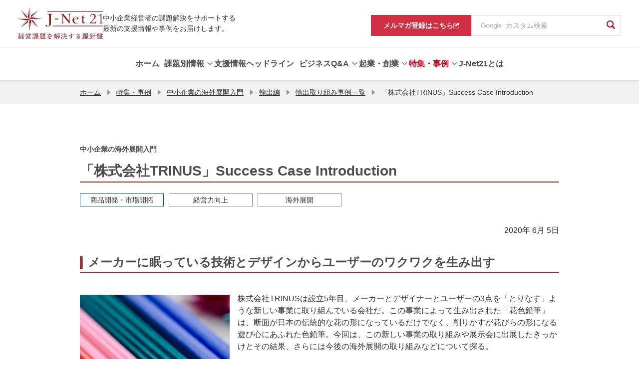

--- FILE ---
content_type: text/html; charset=UTF-8
request_url: https://j-net21prod.smrj.go.jp/special/overseas/export/case/2020060501.html
body_size: 10616
content:
<!DOCTYPE html>
<html lang="ja">
<head>

  <meta charset="utf-8">
  <meta http-equiv="X-UA-Compatible" content="IE=edge">
  <meta name="viewport" content="width=device-width, initial-scale=1">
  <meta property="og:image" content="https://j-net21.smrj.go.jp/og_image.png">
  <meta name="twitter:card" content="summary_large_image">
  <meta name="format-detection" content="telephone=no, email=no, address=no">
  <meta property="og:locale" content="ja_JP">
  <meta property="og:site_name" content="J-Net21[中小企業ビジネス支援サイト]">
  <meta property="og:type" content="article">
  <meta property="og:title" content="「株式会社TRINUS」Success Case Introduction | 中小企業の海外展開入門 | J-Net21[中小企業ビジネス支援サイト]">
  <meta property="og:url" content="https://j-net21.smrj.go.jp/special/overseas/export/case/2020060501.html">
  <title>「株式会社TRINUS」Success Case Introduction | 中小企業の海外展開入門 | J-Net21[中小企業ビジネス支援サイト]</title>

  <meta name="description" content="「「株式会社TRINUS」Success Case Introduction（中小企業の海外展開入門）」を掲載しています。経営に役立つ最新情報を紹介しています。">
  <meta property="og:description" content="「「株式会社TRINUS」Success Case Introduction（中小企業の海外展開入門）」を掲載しています。経営に役立つ最新情報を紹介しています。">
  <meta name="keywords" content="中小企業,中小企業支援,中小企業施策,助成金,補助金,資金調達,企業事例,中小企業診断士,起業,創業,ベンチャー">

  <link rel="stylesheet" href="/common/css/common.css">
  <link rel="stylesheet" href="/common/chatbot/css/esodan-banner.css">
  <link rel="stylesheet" href="/assets/css/style.css">
  <link rel="icon" href="/favicon.ico">
  <link rel="apple-touch-icon" sizes="180x180" href="/apple-touch-icon.png">
  <script src="/common/js/viewport.js"></script>
  <script src="/common/js/___utm.js"></script>

</head>
<body class="commonPage" id="page-top">
<noscript>
  <p class="pT40 pB40 txt-center">当サイトではJavaScriptを使用しております。ご利用のブラウザ環境によっては、機能が一部限定される場合があります。<br>ブラウザの設定でJavaScriptを有効にしていただくことにより、より快適にご利用いただけます。</p>
</noscript>


<header class="ly_header" id="ly_header" role="banner">
	<div class="ly_header_container">
		<div class="ly_header_inner">
			<p class="ly_header_copy">中小企業経営者の課題解決をサポートする<br>最新の支援情報や事例をお届けします。 </p>
			<div class="ly_header_head">
				
						<p class="ly_header_logo"><a href="/index.html"><img src="/common/img/logo.svg" alt="J-Net21 経営課題を解決する羅針盤"></a></p>
					
				<button class="ly_header_btn"><span></span>
					<p>メニュー</p>
				</button>
			</div>
		</div>
		<div class="ly_header_body">
			<nav class="ly_header_nav">
				<ul class="ly_header_units">
					
					<li class="ly_header_unit"><a class="ly_header_parent" href="/index.html"><span class="txt">ホーム</span></a></li>

					

						<li class="ly_header_unit">
							
									<button class="ly_header_parent"><span class="txt">課題別情報</span></button>
								
								<div class="ly_header_child">
									<div class="ly_header_childInner">
										<div class="ly_header_desc">
											<h2 class="hdg">課題別情報</h2>
											
												<p class="txt">様々な経営課題ごとに、知りたい情報を簡単に探すことができます。</p>
											
										</div>
										<nav>
											<ul>
												
													<li>
														
<a href="/special/hr/lp.html" >

															<span class="txt">人手不足を解消したい</span>
															<svg class="icon_arw" xmlns="http://www.w3.org/2000/svg" width="6.497" height="10.82" viewBox="0 0 6.497 10.82"><path class="fill" d="M0,9.733,4.324,5.411,0,1.087,1.087,0,6.5,5.411h0L1.087,10.82ZM6.5,5.411Z" transform="translate(0 0)" fill="#727272"/></svg>
														</a>
													</li>
												
													<li>
														
<a href="/support/price/index.html" >

															<span class="txt">賃上げを進めたい</span>
															<svg class="icon_arw" xmlns="http://www.w3.org/2000/svg" width="6.497" height="10.82" viewBox="0 0 6.497 10.82"><path class="fill" d="M0,9.733,4.324,5.411,0,1.087,1.087,0,6.5,5.411h0L1.087,10.82ZM6.5,5.411Z" transform="translate(0 0)" fill="#727272"/></svg>
														</a>
													</li>
												
													<li>
														
<a href="/productivity/index.html" >

															<span class="txt">生産性を高めたい</span>
															<svg class="icon_arw" xmlns="http://www.w3.org/2000/svg" width="6.497" height="10.82" viewBox="0 0 6.497 10.82"><path class="fill" d="M0,9.733,4.324,5.411,0,1.087,1.087,0,6.5,5.411h0L1.087,10.82ZM6.5,5.411Z" transform="translate(0 0)" fill="#727272"/></svg>
														</a>
													</li>
												
													<li>
														
<a href="/org/index.html" >

															<span class="txt">強い組織を作りたい</span>
															<svg class="icon_arw" xmlns="http://www.w3.org/2000/svg" width="6.497" height="10.82" viewBox="0 0 6.497 10.82"><path class="fill" d="M0,9.733,4.324,5.411,0,1.087,1.087,0,6.5,5.411h0L1.087,10.82ZM6.5,5.411Z" transform="translate(0 0)" fill="#727272"/></svg>
														</a>
													</li>
												
													<li>
														
<a href="/development/index.html" >

															<span class="txt">商品開発・市場開拓をしたい</span>
															<svg class="icon_arw" xmlns="http://www.w3.org/2000/svg" width="6.497" height="10.82" viewBox="0 0 6.497 10.82"><path class="fill" d="M0,9.733,4.324,5.411,0,1.087,1.087,0,6.5,5.411h0L1.087,10.82ZM6.5,5.411Z" transform="translate(0 0)" fill="#727272"/></svg>
														</a>
													</li>
												
													<li>
														
<a href="/financial/index.html" >

															<span class="txt">資金繰りを改善したい</span>
															<svg class="icon_arw" xmlns="http://www.w3.org/2000/svg" width="6.497" height="10.82" viewBox="0 0 6.497 10.82"><path class="fill" d="M0,9.733,4.324,5.411,0,1.087,1.087,0,6.5,5.411h0L1.087,10.82ZM6.5,5.411Z" transform="translate(0 0)" fill="#727272"/></svg>
														</a>
													</li>
												
													<li>
														
<a href="/support/takeover/index.html" >

															<span class="txt">事業承継を進めたい</span>
															<svg class="icon_arw" xmlns="http://www.w3.org/2000/svg" width="6.497" height="10.82" viewBox="0 0 6.497 10.82"><path class="fill" d="M0,9.733,4.324,5.411,0,1.087,1.087,0,6.5,5.411h0L1.087,10.82ZM6.5,5.411Z" transform="translate(0 0)" fill="#727272"/></svg>
														</a>
													</li>
												
													<li>
														
<a href="/support/tariff/index.html" >

															<span class="txt">米国関税措置に関する支援情報を知りたい</span>
															<svg class="icon_arw" xmlns="http://www.w3.org/2000/svg" width="6.497" height="10.82" viewBox="0 0 6.497 10.82"><path class="fill" d="M0,9.733,4.324,5.411,0,1.087,1.087,0,6.5,5.411h0L1.087,10.82ZM6.5,5.411Z" transform="translate(0 0)" fill="#727272"/></svg>
														</a>
													</li>
												
											</ul>
										</nav>
									</div>
								</div>
							
						</li>
					

						<li class="ly_header_unit">
							
<a href="/snavi/index.html" class="ly_header_parent" >
<span class="txt">支援情報ヘッドライン</span></a>
								
						</li>
					

						<li class="ly_header_unit">
							
									<button class="ly_header_parent"><span class="txt">ビジネスQ&amp;A</span></button>
								
								<div class="ly_header_child">
									<div class="ly_header_childInner">
										<div class="ly_header_desc">
											<h2 class="hdg">ビジネスQ&amp;A</h2>
											
												<p class="txt">ビジネスの様々な場面で生じる疑問について専門家が回答します。</p>
											
										</div>
										<nav>
											<ul>
												
													<li>
														
<a href="/qa/index.html" >

															<span class="txt">ビジネスQ&amp;Aトップ</span>
															<svg class="icon_arw" xmlns="http://www.w3.org/2000/svg" width="6.497" height="10.82" viewBox="0 0 6.497 10.82"><path class="fill" d="M0,9.733,4.324,5.411,0,1.087,1.087,0,6.5,5.411h0L1.087,10.82ZM6.5,5.411Z" transform="translate(0 0)" fill="#727272"/></svg>
														</a>
													</li>
												
													<li>
														
<a href="/qa/hr/index.html" >

															<span class="txt">人材不足を解消したい</span>
															<svg class="icon_arw" xmlns="http://www.w3.org/2000/svg" width="6.497" height="10.82" viewBox="0 0 6.497 10.82"><path class="fill" d="M0,9.733,4.324,5.411,0,1.087,1.087,0,6.5,5.411h0L1.087,10.82ZM6.5,5.411Z" transform="translate(0 0)" fill="#727272"/></svg>
														</a>
													</li>
												
													<li>
														
<a href="/qa/productivity/index.html" >

															<span class="txt">生産性を高めたい</span>
															<svg class="icon_arw" xmlns="http://www.w3.org/2000/svg" width="6.497" height="10.82" viewBox="0 0 6.497 10.82"><path class="fill" d="M0,9.733,4.324,5.411,0,1.087,1.087,0,6.5,5.411h0L1.087,10.82ZM6.5,5.411Z" transform="translate(0 0)" fill="#727272"/></svg>
														</a>
													</li>
												
													<li>
														
<a href="/qa/org/index.html" >

															<span class="txt">強い組織を作りたい</span>
															<svg class="icon_arw" xmlns="http://www.w3.org/2000/svg" width="6.497" height="10.82" viewBox="0 0 6.497 10.82"><path class="fill" d="M0,9.733,4.324,5.411,0,1.087,1.087,0,6.5,5.411h0L1.087,10.82ZM6.5,5.411Z" transform="translate(0 0)" fill="#727272"/></svg>
														</a>
													</li>
												
													<li>
														
<a href="/qa/development/index.html" >

															<span class="txt">商品開発・市場開拓をしたい</span>
															<svg class="icon_arw" xmlns="http://www.w3.org/2000/svg" width="6.497" height="10.82" viewBox="0 0 6.497 10.82"><path class="fill" d="M0,9.733,4.324,5.411,0,1.087,1.087,0,6.5,5.411h0L1.087,10.82ZM6.5,5.411Z" transform="translate(0 0)" fill="#727272"/></svg>
														</a>
													</li>
												
													<li>
														
<a href="/qa/financial/index.html" >

															<span class="txt">資金繰りを改善したい</span>
															<svg class="icon_arw" xmlns="http://www.w3.org/2000/svg" width="6.497" height="10.82" viewBox="0 0 6.497 10.82"><path class="fill" d="M0,9.733,4.324,5.411,0,1.087,1.087,0,6.5,5.411h0L1.087,10.82ZM6.5,5.411Z" transform="translate(0 0)" fill="#727272"/></svg>
														</a>
													</li>
												
													<li>
														
<a href="/qa/succession/index.html" >

															<span class="txt">事業承継を進めたい</span>
															<svg class="icon_arw" xmlns="http://www.w3.org/2000/svg" width="6.497" height="10.82" viewBox="0 0 6.497 10.82"><path class="fill" d="M0,9.733,4.324,5.411,0,1.087,1.087,0,6.5,5.411h0L1.087,10.82ZM6.5,5.411Z" transform="translate(0 0)" fill="#727272"/></svg>
														</a>
													</li>
												
													<li>
														
<a href="/qa/startup/index.html" >

															<span class="txt">起業・創業に役立つ情報</span>
															<svg class="icon_arw" xmlns="http://www.w3.org/2000/svg" width="6.497" height="10.82" viewBox="0 0 6.497 10.82"><path class="fill" d="M0,9.733,4.324,5.411,0,1.087,1.087,0,6.5,5.411h0L1.087,10.82ZM6.5,5.411Z" transform="translate(0 0)" fill="#727272"/></svg>
														</a>
													</li>
												
											</ul>
										</nav>
									</div>
								</div>
							
						</li>
					

						<li class="ly_header_unit">
							
									<button class="ly_header_parent"><span class="txt">起業・創業</span></button>
								
								<div class="ly_header_child">
									<div class="ly_header_childInner">
										<div class="ly_header_desc">
											<h2 class="hdg">起業・創業</h2>
											
												<p class="txt">起業・創業に役立つ情報をまとめています。</p>
											
										</div>
										<nav>
											<ul>
												
													<li>
														
<a href="/startup/guide/index.html" >

															<span class="txt">業種別開業ガイド</span>
															<svg class="icon_arw" xmlns="http://www.w3.org/2000/svg" width="6.497" height="10.82" viewBox="0 0 6.497 10.82"><path class="fill" d="M0,9.733,4.324,5.411,0,1.087,1.087,0,6.5,5.411h0L1.087,10.82ZM6.5,5.411Z" transform="translate(0 0)" fill="#727272"/></svg>
														</a>
													</li>
												
													<li>
														
<a href="/startup/research/index.html" >

															<span class="txt">市場調査データ</span>
															<svg class="icon_arw" xmlns="http://www.w3.org/2000/svg" width="6.497" height="10.82" viewBox="0 0 6.497 10.82"><path class="fill" d="M0,9.733,4.324,5.411,0,1.087,1.087,0,6.5,5.411h0L1.087,10.82ZM6.5,5.411Z" transform="translate(0 0)" fill="#727272"/></svg>
														</a>
													</li>
												
													<li>
														
<a href="/startup/manual/index.html" >

															<span class="txt">起業マニュアル</span>
															<svg class="icon_arw" xmlns="http://www.w3.org/2000/svg" width="6.497" height="10.82" viewBox="0 0 6.497 10.82"><path class="fill" d="M0,9.733,4.324,5.411,0,1.087,1.087,0,6.5,5.411h0L1.087,10.82ZM6.5,5.411Z" transform="translate(0 0)" fill="#727272"/></svg>
														</a>
													</li>
												
													<li>
														
<a href="/startup/consult/index.html" >

															<span class="txt">起業・創業の相談窓口</span>
															<svg class="icon_arw" xmlns="http://www.w3.org/2000/svg" width="6.497" height="10.82" viewBox="0 0 6.497 10.82"><path class="fill" d="M0,9.733,4.324,5.411,0,1.087,1.087,0,6.5,5.411h0L1.087,10.82ZM6.5,5.411Z" transform="translate(0 0)" fill="#727272"/></svg>
														</a>
													</li>
												
											</ul>
										</nav>
									</div>
								</div>
							
						</li>
					

						<li class="ly_header_unit is_current">
							
									<button class="ly_header_parent"><span class="txt">特集・事例</span></button>
								
								<div class="ly_header_child">
									<div class="ly_header_childInner">
										<div class="ly_header_desc">
											<h2 class="hdg">特集・事例</h2>
											
												<p class="txt">経営環境の変化に応じた舵取りのヒントを、様々なテーマの特集・事例としてお届けします。</p>
											
										</div>
										<nav>
											<ul>
												
													<li>
														
<a href="/special/dx/index.html" >

															<span class="txt">中小企業とDX</span>
															<svg class="icon_arw" xmlns="http://www.w3.org/2000/svg" width="6.497" height="10.82" viewBox="0 0 6.497 10.82"><path class="fill" d="M0,9.733,4.324,5.411,0,1.087,1.087,0,6.5,5.411h0L1.087,10.82ZM6.5,5.411Z" transform="translate(0 0)" fill="#727272"/></svg>
														</a>
													</li>
												
													<li>
														
<a href="/special/resource/index.html" >

															<span class="txt">人手不足を乗り越える</span>
															<svg class="icon_arw" xmlns="http://www.w3.org/2000/svg" width="6.497" height="10.82" viewBox="0 0 6.497 10.82"><path class="fill" d="M0,9.733,4.324,5.411,0,1.087,1.087,0,6.5,5.411h0L1.087,10.82ZM6.5,5.411Z" transform="translate(0 0)" fill="#727272"/></svg>
														</a>
													</li>
												
													<li>
														
<a href="/special/vibrant/index.html" >

															<span class="txt">Be a Great Small</span>
															<svg class="icon_arw" xmlns="http://www.w3.org/2000/svg" width="6.497" height="10.82" viewBox="0 0 6.497 10.82"><path class="fill" d="M0,9.733,4.324,5.411,0,1.087,1.087,0,6.5,5.411h0L1.087,10.82ZM6.5,5.411Z" transform="translate(0 0)" fill="#727272"/></svg>
														</a>
													</li>
												
													<li>
														
<a href="/special/chusho_sdgs/index.html" >

															<span class="txt">中小企業のためのSDGs活用</span>
															<svg class="icon_arw" xmlns="http://www.w3.org/2000/svg" width="6.497" height="10.82" viewBox="0 0 6.497 10.82"><path class="fill" d="M0,9.733,4.324,5.411,0,1.087,1.087,0,6.5,5.411h0L1.087,10.82ZM6.5,5.411Z" transform="translate(0 0)" fill="#727272"/></svg>
														</a>
													</li>
												
													<li>
														
<a href="/special/chusho_sdgs/carbonneutral/index.html" >

															<span class="txt">中小企業・小規模事業者のためのカーボンニュートラル</span>
															<svg class="icon_arw" xmlns="http://www.w3.org/2000/svg" width="6.497" height="10.82" viewBox="0 0 6.497 10.82"><path class="fill" d="M0,9.733,4.324,5.411,0,1.087,1.087,0,6.5,5.411h0L1.087,10.82ZM6.5,5.411Z" transform="translate(0 0)" fill="#727272"/></svg>
														</a>
													</li>
												
													<li>
														
<a href="/special/unicorn/index.html" >

															<span class="txt">あすのユニコーンたち</span>
															<svg class="icon_arw" xmlns="http://www.w3.org/2000/svg" width="6.497" height="10.82" viewBox="0 0 6.497 10.82"><path class="fill" d="M0,9.733,4.324,5.411,0,1.087,1.087,0,6.5,5.411h0L1.087,10.82ZM6.5,5.411Z" transform="translate(0 0)" fill="#727272"/></svg>
														</a>
													</li>
												
													<li>
														
<a href="/special/business_support/index.html" >

															<span class="txt">経営支援の現場から</span>
															<svg class="icon_arw" xmlns="http://www.w3.org/2000/svg" width="6.497" height="10.82" viewBox="0 0 6.497 10.82"><path class="fill" d="M0,9.733,4.324,5.411,0,1.087,1.087,0,6.5,5.411h0L1.087,10.82ZM6.5,5.411Z" transform="translate(0 0)" fill="#727272"/></svg>
														</a>
													</li>
												
													<li>
														
<a href="/special/atotsugi/index.html" >

															<span class="txt">新規事業にチャレンジする後継者</span>
															<svg class="icon_arw" xmlns="http://www.w3.org/2000/svg" width="6.497" height="10.82" viewBox="0 0 6.497 10.82"><path class="fill" d="M0,9.733,4.324,5.411,0,1.087,1.087,0,6.5,5.411h0L1.087,10.82ZM6.5,5.411Z" transform="translate(0 0)" fill="#727272"/></svg>
														</a>
													</li>
												
													<li>
														
<a href="/special/100oku/index.html" >

															<span class="txt">売上高100億円への軌跡</span>
															<svg class="icon_arw" xmlns="http://www.w3.org/2000/svg" width="6.497" height="10.82" viewBox="0 0 6.497 10.82"><path class="fill" d="M0,9.733,4.324,5.411,0,1.087,1.087,0,6.5,5.411h0L1.087,10.82ZM6.5,5.411Z" transform="translate(0 0)" fill="#727272"/></svg>
														</a>
													</li>
												
													<li>
														
<a href="/special/exhibition/index.html" >

															<span class="txt">未来航路</span>
															<svg class="icon_arw" xmlns="http://www.w3.org/2000/svg" width="6.497" height="10.82" viewBox="0 0 6.497 10.82"><path class="fill" d="M0,9.733,4.324,5.411,0,1.087,1.087,0,6.5,5.411h0L1.087,10.82ZM6.5,5.411Z" transform="translate(0 0)" fill="#727272"/></svg>
														</a>
													</li>
												
											</ul>
										</nav>
									</div>
								</div>
							
						</li>
					

						<li class="ly_header_unit">
							
<a href="/help/index.html" class="ly_header_parent" >
<span class="txt">J-Net21とは</span></a>
								
						</li>
					

				</ul>
			</nav>
			<nav class="ly_header_subNav">
				<ul>
					
					<li class="magazine"><a href="https://service.smrj.go.jp/cas/customer/apply/b7489d1851dc4c4a9a61b246dc297f4f" target="_blank"><span class="txt">メルマガ登録はこちら</span><svg xmlns="http://www.w3.org/2000/svg" xmlns:xlink="http://www.w3.org/1999/xlink" width="11" height="11" viewBox="0 0 11 11"><image width="11" height="11" xlink:href="[data-uri]"/></svg></a></li>
					<li class="gSearch">
						<form id="pc-cse-search-box" role="search" action="/result.html" accept-charset="UTF-8">
							<input type="hidden" name="cx" value="000461746243681111614:8elq9owc_ru">
							<input type="hidden" name="ie" value="UTF-8">
							<div class="gcs-text-box">
								<input class="gcs-text gcs-text-bg" type="text" name="q" title="ここに検索語を入力" placeholder="カスタム検索">
							</div>
							<button type="submit" class="gcs-submit" name="sa"><i class="icons icon-search" aria-label="検索"></i></button>
						</form>

					</li>
				</ul>
			</nav>
		</div>
	</div>
	<div class="ly_header_overlay"></div>
</header>


<div id="spBox">

<nav id="breadCrum" aria-label="現在位置">
  <ul>

      <li><a href="/index.html">ホーム</a></li>
      
      <li><i class="icons icon-arrowRight" aria-hidden="true"></i><a href="/special/index.html">特集・事例</a></li>
      
      <li><i class="icons icon-arrowRight" aria-hidden="true"></i><a href="/special/overseas/index.html">中小企業の海外展開入門</a></li>
      
      <li><i class="icons icon-arrowRight" aria-hidden="true"></i><a href="/special/overseas/export/index.html">輸出編</a></li>
      
      <li><i class="icons icon-arrowRight" aria-hidden="true"></i><a href="/special/overseas/export/case/index.html">輸出取り組み事例一覧</a></li>
      
    <li aria-current="page"><i class="icons icon-arrowRight" aria-hidden="true"></i>「株式会社TRINUS」Success Case Introduction</li>
  </ul>
</nav>

<main id="contents" role="main"><!-- メインコンテンツ -->
  <article>

    <p class="h1-subTitle">中小企業の海外展開入門</p>
  
    <h1>「株式会社TRINUS」Success Case Introduction</h1>


    <ul class="h1-labels">

  <li>
    
    <a class="label cate4" href="/development/index.html">商品開発・市場開拓</a>
      
  </li>
  
  <li>
    
    <a class="label" href="/management/index.html">経営力向上</a>
      
  </li>
  

  <li>
    <a class="label" href="/tag/004.html">海外展開</a>
  </li>
  
    </ul>


    <section>
        
      <p class="txt-right">2020年 6月 5日</p>

        
      <h2>メーカーに眠っている技術とデザインからユーザーのワクワクを生み出す</h2>
  
        
<div class="section clearfix">
  <figure class="res-fl imgCaption">
    <img class="imgCaptionImg" src="/special/overseas/export/case/tsdlje000000dm4z-img/tsdlje000000dm8j.jpg" alt="花色鉛筆">
  </figure>

    <p>株式会社TRINUSは設立5年目、メーカーとデザイナーとユーザーの3点を「とりなす」ような新しい事業に取り組んでいる会社だ。この事業によって生み出された「花色鉛筆」は、断面が日本の伝統的な花の形になっているだけでなく、削りかすが花びらの形になる遊び心にあふれた色鉛筆。今回は、この新しい事業の取り組みや展示会に出展したきっかけとその結果、さらには今後の海外展開の取り組みなどについて探る。</p>
  
</div>
        
    </section>

    <section>
        
      <h3>INTERVIEW<br />
ありそうでなかった新たな事業への挑戦</h3>
  
        
<div class="section clearfix">
  <figure class="res-fr imgCaption">
    <img class="imgCaptionImg" src="/special/overseas/export/case/tsdlje000000dm4z-img/tsdlje000000dm91.jpg" alt="自社サイト"><figcaption>自社サイト上でメーカーの技術が活かせるアイデアを募集、Webサイトを訪れた人も、どのアイデアが良いか評価できるようになっている</figcaption>
  </figure>

    <p>代表取締役の佐藤真矢氏が前職でコンサルタントとして多くのメーカーと話をしているうちに、そのメーカーが持つ優れた技術が十分に活用されていないことに気づいたそうだ。そこで、2014年に、そのような技術をデザインの力によって昇華できるように、という思いから佐藤氏が会社を立ち上げた。まず、新商品開発をしたいメーカーの技術を自社サイトで紹介する。次に、国内外の4,000名以上の登録クリエイターがこの技術を生かした全く新しい商品のデザインや企画をプラットフォーム上に投稿。その後、投稿された企画をメーカー担当者とともにセレクトし、採用した企画をブラッシュアップしながら商品開発を行っていく。商品化されると、今度は自社のクラウドファンディングサイトを用いてテストマーケティングを実施、ユーザーの声を反映させながら商品のさらなるブラッシュアップをしてマス販売を目指していく。技術の選定から商品のPRまでの一連の過程を、メーカーに併走しながら一貫して行っていることが株式会社TRINUSの最大の特徴だ。</p>
  
</div>
        
    </section>

    <section>
        
      <h3>企画から3年、ようやく完成した新しい鉛筆</h3>
  
        
<div class="section clearfix">
  <figure class="res-fl imgCaption">
    <img class="imgCaptionImg" src="/special/overseas/export/case/tsdlje000000dm4z-img/tsdlje000000dm9j.jpg" alt="今回お話を伺ったコーポレート部門マネージャーの金子優実さん"><figcaption>今回お話を伺ったコーポレート部門マネージャーの金子優実さん</figcaption>
  </figure>

    <p>「花色鉛筆も3年かかってようやく商品化に至りました」と語ってくださったのは、コーポレート部門マネージャーの金子優実さん。「廃棄古紙を原料としたMAPKA（マプカ）という新素材を使った新しいアイデアをクリエイターから募ったところ、140件近いアイデアが集まりました。その中から、削りかすが花の形になる色鉛筆という驚きのあるアイデアが採用されて商品化することになりました」。しかし、決まっていたのは素材が『MAPKA』で、デザインが花の形をした色鉛筆、という点のみ。まず、この素材を成形できる工場を探すところから始まった。さらに、特殊な花の形に押出成形するため、適合する材料の研究開発に約1年を費やし、「材料開発、押出成形、パッケージング、と多くの企業のお陰でようやく商品化することができたのが花色鉛筆なのです」。その後、花色鉛筆は国立新美術館のミュージアムショップ『SOUVENIR FROM TOKYO』や『MoMA Design Store』をはじめとする高感度なライフスタイルショップで取り扱われるようになる。国内での販売実績から、海外の方がおみやげとして購入されるケースが多いと聞き、さらに海外展開を意識していったそうだ。また、インスタグラムなどのSNSを使い、日本語・英語を使って商品を紹介するにつれ、海外からの直接の引き合いも増えたという。「今では、フランスなどのヨーロッパ圏やアメリカ、ブラジルなど15カ国で販売されています」と嬉しそうに語っていただいた。</p>
  
</div>
        
    </section>

    <section>
        
      <h3>欧米以外にも積極的に海外展開を目指したい</h3>
  
        
<div class="section clearfix">
  <figure class="res-fr imgCaption">
    <img class="imgCaptionImg" src="/special/overseas/export/case/tsdlje000000dm4z-img/tsdlje000000dma2.jpg" alt="展示台の様子"><figcaption>展示台に高さを出すことで、バイヤーの目を引き付けられるように工夫</figcaption>
  </figure>

    <p>また、展示会への出展がきっかけでオーストラリアやフランスの小売店で販売されることが決まった。削りかすが花びらの形になるデザインだけでなく、廃棄古紙を使っていて環境に優しいという点がバイヤーに評価されたそうだ。さらなる海外展開を目指して、今年はフランスのメゾン・エ・オブジェにも出展する。また、将来的には欧米だけでなく、中国や台湾などアジアにも進出をしていきたいとお話しいただいた。「花色鉛筆は断面が日本の伝統的な花の形になっているという意味では日本らしさがあるのですが、それ以上に削りかすにも美が表現されているという特徴を前面に出して、さらなる販路開拓をしていきたいです」と金子さん。花色鉛筆が描く海外展開の未来に今後も目が離せない。</p>
  
</div>
        
    </section>

    <section>
        
      <p class="annotation">※掲載している内容は取材当時（令和元年度）のものです。</p>

        
    </section>

    <section>
        
<section>
  <h2>企業データ</h2>
  <div class="companyData">
  
    <figure class="image">
      <img src="/special/overseas/export/case/tsdlje000000dm4z-img/tsdlje000000dmal.jpg" alt="">
      <figcaption></figcaption>
    </figure>
  
    <dl class="text">
  
      <dt>企業名</dt>
      <dd>株式会社TRINUS</dd>
  
      <dt>Webサイト</dt>
      <dd>
        <ul class="listLink">
    
          <li>
      
            <a href="https://trinus.jp" target="_blank"><i class="icons icon-openArrowRight" aria-hidden="true"></i>TRINUS (トリナス) | 技術とデザインの化学反応による驚きを<i class="icons icon-external" aria-label="別ウィンドウで開く"></i></a>
              
          </li>
    
        </ul>
      </dd>
  
      <dt>代表者</dt>
      <dd>代表取締役 佐藤 真矢 氏</dd>
  
      <dt>所在地</dt>
      <dd>東京都渋谷区桜丘町31-14  岡三桜丘ビル SLACK SHIBUYA 903</dd>
  
      <dt>創業</dt>
      <dd>2014年</dd>
    
      <dt>事業内容</dt>
      <dd>日本の技術、デザイナー、エンドユーザーの3つを取り成し、新しい価値を生み出すオープンプラットフォームを提供。インテリア雑貨、文具、アパレル雑貨などジャンルの垣根を越えて、生活を楽しくする小さなイノベーションを生み出している。</dd>
    
    </dl>
  </div>
</section>

        
    </section>

    <div class="section">
      <ul class="share">
        <li class="fb"><a id="sns_fb" class="sns_link" href="#">シェア</a></li>
        <li class="tw"><a id="sns_tw" class="sns_link" href="#">ツイート</a></li>
        <li class="ln"><a id="sns_ln" class="sns_link" href="#">LINEで送る</a></li>
      </ul>
    </div>





    <div class="section">
      <a href="/special/overseas/export/case/index.html" class="button return">輸出取り組み事例一覧<i class="icons icon-return" aria-hidden="true"></i></a>
    </div>


  </article>
</main>

<div id="esodan-banner" class="esodan-banner--float" style="display: none;">
  <div class="esodan-banner--close">
    <img class="esodan-banner--close__image" src="/common/chatbot/img/esodan-banner-close.png" alt="E-SODANのバナーを閉じる" onclick="hideEsodanBanner()" tabindex="0">
  </div>
  <img class="esodan-banner__image" src="/common/chatbot/img/esodan-banner.png" alt="経営相談チャット E-SODAN もっと知りたい 今すぐ相談したい 中小機構の専門家にも無料で相談できる！ AI対応：24時間 専門家対応：平日9時～17時 ここをクリック" onclick="letsChat()" tabindex="0">
</div>
<div class="pageTopBtn"><a href="#page-top"><i class="icons icon-openArrowUp" aria-label="ページの先頭へ"></i></a></div>

<footer role="contentinfo">

<div class="footer-box">
    <div class="footer-cont">
      <ul class="footer-link">
				
					<li>
						
<a href="/link/index.html" >

							役立つリンク集
							</a>
					</li>
				
					<li>
						
<a href="/sitemap/index.html" >

							サイトマップ
							</a>
					</li>
				
					<li>
						
<a href="/rule/index.html" >

							サイト利用条件
							</a>
					</li>
				
					<li>
						
<a href="https://www.smrj.go.jp/org/sns/index.html"  target="_blank">

							SNS公式アカウント一覧
							<i class="icons icon-external" aria-label="別ウィンドウで開く"></i></a>
					</li>
				
					<li>
						
<a href="/contact/index.html" >

							ご意見・お問い合わせ
							</a>
					</li>
				
      </ul>
      <ul class="footer-snsLink">
        <li><a href="https://www.facebook.com/jnet21" target="_blank"><img src="/common/img/icon_fb.svg" alt="facebook"></a></li>
        <li><a href="https://twitter.com/jnet21_smrj/" target="_blank"><img src="/common/img/icon_tw.svg" alt="Twitter"></a></li>
      </ul>
    </div>
    <h2 class="logo">
      <a href="https://www.smrj.go.jp/index.html" target="_blank"><img src="/common/img/logo-smrj.svg" alt="Be a Great Small 中小機構"></a>
    </h2>
    <p>当サイトは独立行政法人中小企業基盤整備機構が運営しています</p>
    <small>&copy; 2004 Organization for Small & Medium Enterprises and Regional Innovation, JAPAN</small>
  </div>

</footer>

</div>
<script src="https://ajax.googleapis.com/ajax/libs/jquery/3.6.0/jquery.min.js"></script>
<script> (window.jQuery || document .write('<script src="/common/js/jquery-3.6.0.min.js"><\/script>')); </script>
<script src="/common/js/velocity.min.js"></script>
<script src="/common/js/common.js"></script>
<script src="/common/chatbot/js/esodan-banner.js"></script>
<script src="/assets/js/vendor.js"></script>
<script src="/assets/js/bundle.js"></script>

</body>
</html>

--- FILE ---
content_type: application/javascript
request_url: https://j-net21prod.smrj.go.jp/common/js/viewport.js
body_size: 254
content:
var ua = navigator.userAgent;
var r = document.getElementById('r')
if((ua.indexOf('Android') > 0 && ua.indexOf('Mobile') < 0) || ua.indexOf('iPad') > 0 || ua.indexOf('Kindle') > 0 || ua.indexOf('Silk') > 0 || (ua.indexOf('Macintosh') > 0 && 'ontouchend' in document)){
        document.querySelector("meta[name='viewport']").setAttribute("content","width=1280, minimal-ui");
}

--- FILE ---
content_type: application/javascript
request_url: https://j-net21prod.smrj.go.jp/common/chatbot/js/esodan-banner.js
body_size: 516
content:
let w;
const letsChat = function () {
  if (w) { w.close(); }
  const width = 896;
  const left = window.screenX + window.screen.availWidth - width;
  w = window.open('https://bizsapo.ai.smrj.go.jp?ref=jnet21', 'E-SODAN', 'location=yes, height=1080, width=' + width + ', resizable=yes, scrollbars=yes, left=' + left);
}

const bannerId = 'esodan-banner';
const displayEsodanBanner = function() {
  document.getElementById(bannerId).style.display = '';
}

const hideEsodanBanner = function() {
  document.getElementById(bannerId).style.display = 'none';
}

window.onload = function() {
  const path = window.location.pathname.split('/');
  const isQaPage = path[1] === 'qa';
  const isIndexPage = path[path.length - 1].substr(0, 'index.'.length) === 'index.' || !path[path.length - 1];
  if (isQaPage && !isIndexPage) { displayEsodanBanner(); }

  document.getElementsByClassName("esodan-banner__image")[0].onkeydown = function (e) {
    if (e.key !== 'Enter') { return; }
    letsChat();
  }

  document.getElementsByClassName("esodan-banner--close__image")[0].onkeydown = function (e) {
    if (e.key !== 'Enter') { return; }
    hideEsodanBanner();
  }
}